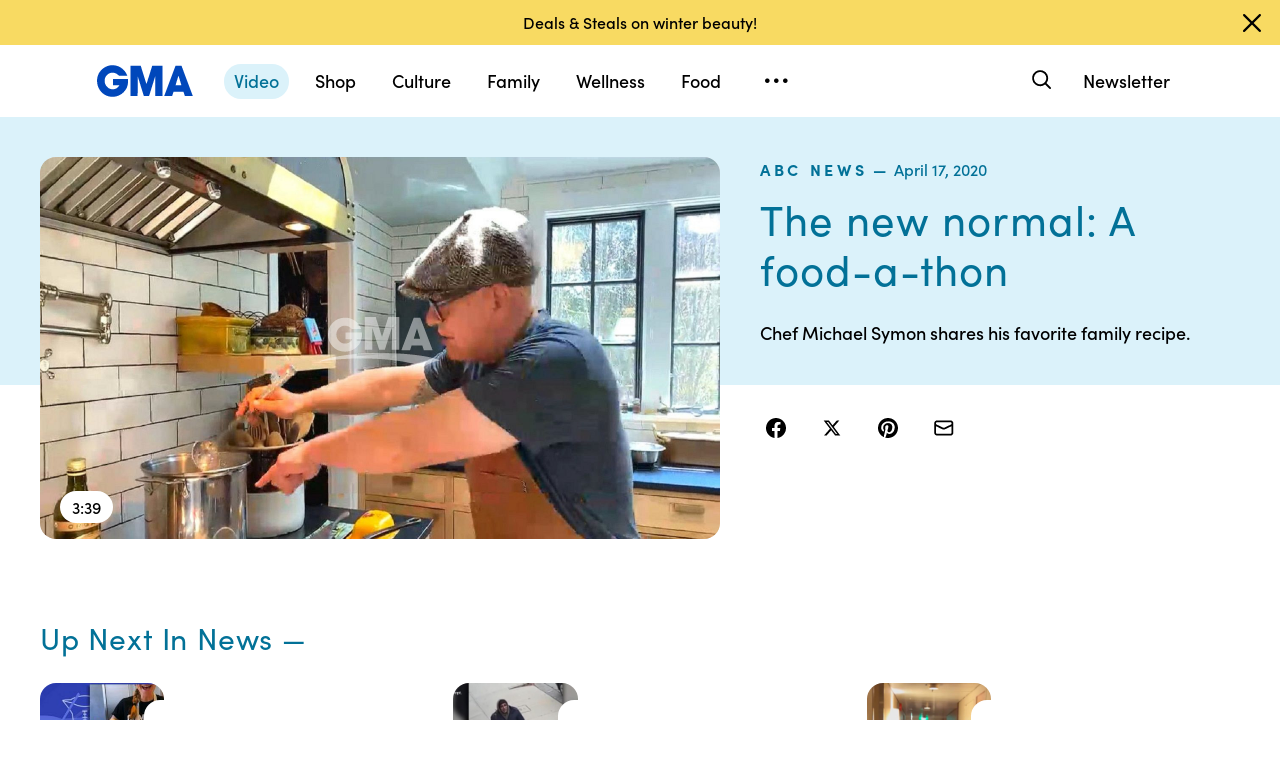

--- FILE ---
content_type: text/vtt;charset=ISO-8859-1
request_url: https://abcnews.go.com/video/caption?id=70208049
body_size: 5879
content:
WEBVTT

1
00:00:00.809 --> 00:00:03.279
As we head into the weekend we're all looking for easy 

2
00:00:03.279 --> 00:00:05.359
and delicious recipes for the whole family that 

3
00:00:05.359 --> 00:00:07.989
everyone will loves him here to show us. A family 

4
00:00:08.079 --> 00:00:11.129
favorite recipe joining us from his kitchen is ABC 

5
00:00:11.129 --> 00:00:14.139
resident chef. Michael Simon and hey Michael before 

6
00:00:14.139 --> 00:00:16.049
we get started a crew wanted to know how close you 

7
00:00:16.049 --> 00:00:18.169
live to Times Square studios in do you deliver. 

8
00:00:20.449 --> 00:00:22.969
Currently know what the root root servers will be open 

9
00:00:23.239 --> 00:00:26.629
sued. Our kids know I'll pass along the message to you 

10
00:00:26.629 --> 00:00:29.239
made a special dinner the action to show us today's a 

11
00:00:29.239 --> 00:00:31.419
tell us what you made in what you're making perhaps. 

12
00:00:32.449 --> 00:00:36.929
So I make it loses favorite thing is he is like a 

13
00:00:36.929 --> 00:00:40.989
little rip product calculate. So it's. It's it's that 

14
00:00:41.019 --> 00:00:44.044
she's improper pots let you explain what I want to have 

15
00:00:44.044 --> 00:00:47.809
a I didn't know what that why. Yes so it just means 

16
00:00:47.829 --> 00:00:51.349
literally cheese improper. So it's that the woman bears 

17
00:00:51.369 --> 00:00:53.999
it's important easy and it will make it was forgetting 

18
00:00:53.999 --> 00:00:56.399
that they could that was the brutal Whitehead. What I 

19
00:00:56.399 --> 00:01:00.359
didn't go worked in here. I put about. Two tables and 

20
00:01:00.359 --> 00:01:03.499
depressed let's. We're in the mold again. And then 

21
00:01:03.529 --> 00:01:07.019
over here I give them. Rated but the real some parsley 

22
00:01:07.019 --> 00:01:09.699
a little but actually went and lemon zest and these 

23
00:01:09.699 --> 00:01:12.119
molds new lemon so that is the one thing but we 

24
00:01:12.119 --> 00:01:15.389
always had to the world what a Colmes stood. And if 

25
00:01:15.449 --> 00:01:19.579
anything so. This is just a rook on a reformer last 

26
00:01:19.599 --> 00:01:23.719
justices costs feel. Bad Phil Wyman is doing what 

27
00:01:23.819 --> 00:01:26.824
do so the couple was an opinion boasts that. The that 

28
00:01:26.824 --> 00:01:29.889
we aired some of this month's told she sold the 

29
00:01:30.059 --> 00:01:32.239
possible water and that becomes the base of the 

30
00:01:32.239 --> 00:01:36.429
sauce. And then once this Qaeda. Blue bulls 

31
00:01:36.429 --> 00:01:40.289
together that's a technical and the global. All in a 

32
00:01:40.289 --> 00:01:42.219
moment to in the lead off the that would whisk in the 

33
00:01:42.219 --> 00:01:44.719
choose the parts of the to report in the London. And 

34
00:01:44.739 --> 00:01:47.059
sometimes people can cause there'll clump of little bit 

35
00:01:47.299 --> 00:01:49.829
if the clumps don't worry symbols and back out with a 

36
00:01:49.829 --> 00:01:54.179
possible water so we turn. Are you off. We take. But 

37
00:01:54.179 --> 00:01:58.399
she's in our personal chilis. Really throw that in. And 

38
00:01:58.399 --> 00:02:01.659
then when that goes we just whisk it and then we're 

39
00:02:01.659 --> 00:02:05.719
just gonna take our new rules. And rolls right in here. 

40
00:02:08.029 --> 00:02:11.229
And toss it altogether and real hot stuff on the 

41
00:02:11.249 --> 00:02:13.779
duplicate tapes again have a limit the book but 

42
00:02:13.779 --> 00:02:16.919
noodles with Allstate's ten seconds to break. So this is 

43
00:02:16.919 --> 00:02:19.959
so you can get on the table or just kids who ordered 

44
00:02:19.979 --> 00:02:22.949
them or your white I don't know that I and others were 

45
00:02:22.969 --> 00:02:27.009
they've. In no time at all and then you just stir stir stir. 

46
00:02:27.769 --> 00:02:30.399
You give little flip the new pitch he had all this comes 

47
00:02:30.399 --> 00:02:34.349
together in actions at holy goodness. Lemony buttery 

48
00:02:34.399 --> 00:02:37.434
olive oil lead may I love it and by the way final there 

49
00:02:37.434 --> 00:02:41.129
was no way that kid is exactly I I can taste it from here 

50
00:02:41.149 --> 00:02:44.059
I really can carry you participating in a very special 

51
00:02:44.059 --> 00:02:46.959
benefit tonight the great New York. Lift on with some 

52
00:02:46.959 --> 00:02:49.299
incredible people tell us about it and why this is so 

53
00:02:49.299 --> 00:02:53.459
near and dear to your heart. Well at all. As is 

54
00:02:53.549 --> 00:02:56.389
a lot of people know I'm a native Englander book of 

55
00:02:56.389 --> 00:03:00.129
over the past. The decades a lot of my wife has been 

56
00:03:00.129 --> 00:03:03.119
spent New York so. Armed that we could do something 

57
00:03:03.119 --> 00:03:05.209
like this subject is a period has done a great job 

58
00:03:05.209 --> 00:03:08.819
hoping this get together. There's a lot of celebs lot of 

59
00:03:08.819 --> 00:03:10.899
shops always people coming together would raise 

60
00:03:10.899 --> 00:03:13.519
money for city purpose with these New Yorkers in the 

61
00:03:14.699 --> 00:03:17.259
so you know New York is some kind of public my home 

62
00:03:17.259 --> 00:03:20.559
away from home so it be part of something like that is 

63
00:03:20.559 --> 00:03:22.689
really great. That's awesome and for those of us at 

64
00:03:22.689 --> 00:03:26.929
home how can we get involved to help as well. On what 

65
00:03:26.929 --> 00:03:31.189
you can go to the the city harvest oh. Web 

66
00:03:31.189 --> 00:03:33.609
page and they will tell you how to dole made how to 

67
00:03:33.609 --> 00:03:36.719
get bald you could watch the special device that is 

68
00:03:36.719 --> 00:03:39.479
exciting our Michael thank you so much for cooking for 

69
00:03:39.479 --> 00:03:39.659
us. 

--- FILE ---
content_type: text/json;charset=UTF-8
request_url: https://abcnews.go.com/video/itemfeed?id=70208049&aspectRatio=true
body_size: 1450
content:
{
	"@attributes" : {
		"version" : "2.0"
	},
	"channel" : {
		"category" : "",
		"pubDate" : "",
		"language" : "en",
		"ttl" : "10",
		"item" : {
			"shareEnabled" : true,
			"media-group" : {
				"media-content" : [
					{
						"temporalType" : "vod",
						"media-category" : {
							"@attributes" : {
								"schema" : "http:\/\/mrss.akamai.com\/user_agent_hint",
								"label" : "HDS_ALL"
							}
						},
						"@attributes" : {
							"isLive" : "false",
							"url" : "https:\/\/service-pkgabcnews.akamaized.net\/opp\/hls\/abcnews\/2020\/04\/200417_abc_pan_foodathon_119_,500,800,1200,1800,2500,3200,4500,.mp4.csmil\/manifest.f4m",
							"type" : "video\/f4m",
							"medium" : "video",
							"duration" : 219,
							"isDefault" : "true"
						}
					},
					{
						"temporalType" : "vod",
						"media-category" : {
							"@attributes" : {
								"schema" : "http:\/\/mrss.akamai.com\/user_agent_hint",
								"label" : "HLS_ALL"
							}
						},
						"@attributes" : {
							"isLive" : "false",
							"url" : "https:\/\/service-pkgabcnews.akamaized.net\/opp\/hls\/abcnews\/2020\/04\/200417_abc_pan_foodathon_119_,500,800,1200,1800,2500,3200,4500,.mp4.csmil\/playlist.m3u8",
							"type" : "application\/x-mpegURL",
							"medium" : "video",
							"duration" : 219
						}
					},
					{
						"temporalType" : "vod",
						"media-category" : {
							"@attributes" : {
								"schema" : "http:\/\/mrss.akamai.com\/user_agent_hint",
								"label" : "PDL_MED"
							}
						},
						"@attributes" : {
							"isLive" : "false",
							"url" : "https:\/\/ondemand.abcnews.com\/playback\/abcnews\/2020\/04\/200417_abc_pan_foodathon_119_700.mp4",
							"type" : "video\/mp4",
							"medium" : "video",
							"duration" : 219
						}
					},
					{
						"temporalType" : "vod",
						"media-category" : {
							"@attributes" : {
								"schema" : "http:\/\/mrss.akamai.com\/user_agent_hint",
								"label" : "PDL_LOW"
							}
						},
						"@attributes" : {
							"isLive" : "false",
							"url" : "https:\/\/ondemand.abcnews.com\/playback\/abcnews\/2020\/04\/200417_abc_pan_foodathon_119_700.mp4",
							"type" : "video\/mp4",
							"medium" : "video",
							"duration" : 219
						}
					}
				],
				"media-title" : "The new normal: A food-a-thon",
				"media-description" : "Chef Michael Symon shares his favorite family recipe.",
				"media-genre" : "shows - clips",
				"media-asset-title" : "200417_abc_pan_foodathon_119_video",
				"media-subTitle" : {
					"@attributes" : {
						"type" : "application\/ttml+xml",
						"lang" : "en",
						"href" : "https:\/\/abcnews.go.com\/xmldata\/caption?id=70208049"
					}
				},
				"media-thumbnail" : {
					"@attributes" : {
						"url" : "https:\/\/s.abcnews.com\/images\/US\/200417_abc_pan_foodathon_hpMain_16x9_992.jpg",
						"width" : "640",
						"height" : "360"
					}
				},
				"media-thumbnails" : [
					{
						"@attributes" : {
							"url" : "https:\/\/s.abcnews.com\/images\/US\/200417_abc_pan_foodathon_hpMain_16x9_992.jpg",
							"width" : "640",
							"height" : "360"
						}
					},
					{
						"@attributes" : {
							"url" : "https:\/\/s.abcnews.com\/images\/US\/200417_abc_pan_foodathon_hpMain_4x5_992.jpg",
							"width" : "360",
							"height" : "640"
						}
					},
					{
						"@attributes" : {
							"url" : "https:\/\/s.abcnews.com\/images\/US\/200417_abc_pan_foodathon_hpMain_1x1_608.jpg",
							"width" : "360",
							"height" : "360"
						}
					}
				],
				"media-embed" : {
					"@attributes" : {
						"url" : "https:\/\/abcnews.go.com\/video\/embed",
						"width" : "640",
						"height" : "360"
					},
					"media-param" : {
						"@attributes" : {
							"name" : "type"
						},
						"#text" : "text\/javascript"
					}
				}
			},
			"temporalType" : "vod",
			"thumb" : "https:\/\/s.abcnews.com\/images\/US\/200417_abc_pan_foodathon_hpMain_16x9_992.jpg",
			"link" : "https:\/\/abcnews.go.com\/US\/video\/normal-food-thon-70208049",
			"description" : "",
			"aspectRatio" : "16x9",
			"title" : "The new normal: A food-a-thon",
			"omniture" : {
				"channel" : "abcn:us",
				"event1" : "event1",
				"prop4" : "video",
				"prop3" : "70208049|200417_abc_pan_foodathon_119_video|sec_us~sec_nightline|The new normal: A food-a-thon",
				"eVar2" : "70208049|200417_abc_pan_foodathon_119_video|sec_us~sec_nightline|The new normal: A food-a-thon",
				"prop25" : "70208049",
				"eVar12" : "70208049",
				"prop18" : "player|videoindex",
				"eVar15" : "player|videoindex",
				"prop16" : "videoadtree|X-DoNotUse-Archived\/Entertainment",
				"prop31" : "abcn:us",
				"prop32" : "abcn:nightline",
				"prop33" : "",
				"prop34" : "",
				"eVar32" : "shows - clips",
				"eVar40" : "The new normal: A food-a-thon",
				"prop40" : "The new normal: A food-a-thon",
				"eVar42" : "04-17-2020",
				"prop42" : "04-17-2020",
				"eVar43" : "16:21",
				"prop43" : "16:21",
				"eVar45" : "pandemic, covid-19, coronavirus, chef michael symon, family recipe, food-a-thon, the new normal ",
				"eVar46" : "https:\/\/abcnews.go.com\/US\/video\/normal-food-thon-70208049",
				"eVar47" : "",
				"prop47" : "",
				"eVar49" : "04-17-2020",
				"prop49" : "04-17-2020",
				"event12" : "event12",
				"eVar20" : "videoadtree|X-DoNotUse-Archived\/Entertainment",
				"prop54" : "ShortForm",
				"eVar54" : "ShortForm",
				"prop56" : "219",
				"eVar56" : "219"
			},
			"transcript" : "",
			"videoContentType" : "sf",
			"freewheel" : {
				"videoAssetId" : "news-70208049"
			},
			"comscore" : {
				"show" : ""
			},
			"nielsenDate" : "20200417 16:05:26",
			"timestamp" : "Fri, 17 Apr 2020 16:05:26 -0400",
			"kalturaId" : null,
			"canonicalUrl" : "https:\/\/abcnews.go.com\/US\/video\/normal-food-thon-70208049",
			"outbrainSrcUrl" : "http:\/\/abcnews.go.com\/US\/video",
			"pubDate" : "Apr 17, 2020, 4:05 PM",
			"adTags" : "Entertainment",
			"isLiveVideo" : false,
			"guid" : "70208049",
			"shareUrl" : "https:\/\/abcn.ws\/3cqSiZl",
			"category" : "us",
			"unicorn" : null,
			"mediatype" : "default"
		}
	}
}

--- FILE ---
content_type: application/x-javascript;charset=utf-8
request_url: https://sw88.go.com/id?d_visid_ver=5.5.0&d_fieldgroup=A&mcorgid=C7A21CFE532E6E920A490D45%40AdobeOrg&mid=06522263372012478159160756947667231991&d_coppa=true&ts=1768993222562
body_size: -48
content:
{"mid":"06522263372012478159160756947667231991"}